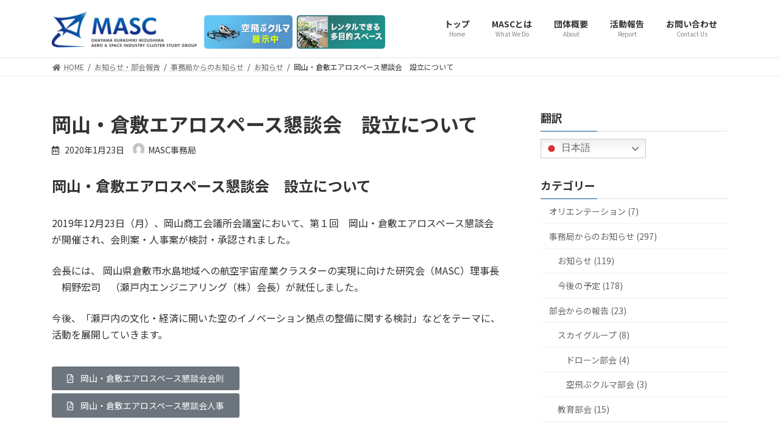

--- FILE ---
content_type: text/html; charset=UTF-8
request_url: https://masc-jp.com/secretariat/news/1966/
body_size: 65901
content:

<!DOCTYPE html>
<html dir="ltr" lang="ja" prefix="og: https://ogp.me/ns#">
<head>
<meta charset="utf-8">
<meta http-equiv="X-UA-Compatible" content="IE=edge">
<meta name="viewport" content="width=device-width, initial-scale=1">

<title>岡山・倉敷エアロスペース懇談会 設立について - 一般社団法人MASC</title>

		<!-- All in One SEO 4.5.2.1 - aioseo.com -->
		<meta name="description" content="岡山・倉敷エアロスペース懇談会 設立について 2019年12月23日（月）、岡山商工会議所会議室において、第１" />
		<meta name="robots" content="max-image-preview:large" />
		<link rel="canonical" href="https://masc-jp.com/secretariat/news/1966/" />
		<meta name="generator" content="All in One SEO (AIOSEO) 4.5.2.1" />

		<!-- Google tag (gtag.js) -->
<script async src="https://www.googletagmanager.com/gtag/js?id=G-C27P4X812S"></script>
<script>
  window.dataLayer = window.dataLayer || [];
  function gtag(){dataLayer.push(arguments);}
  gtag('js', new Date());

  gtag('config', 'G-C27P4X812S');
</script>
		<meta property="og:locale" content="ja_JP" />
		<meta property="og:site_name" content="一般社団法人MASC - 岡山県倉敷市水島地域への航空宇宙産業クラスターの実現に向けた研究会" />
		<meta property="og:type" content="article" />
		<meta property="og:title" content="岡山・倉敷エアロスペース懇談会 設立について - 一般社団法人MASC" />
		<meta property="og:description" content="岡山・倉敷エアロスペース懇談会 設立について 2019年12月23日（月）、岡山商工会議所会議室において、第１" />
		<meta property="og:url" content="https://masc-jp.com/secretariat/news/1966/" />
		<meta property="article:published_time" content="2020-01-23T07:33:00+00:00" />
		<meta property="article:modified_time" content="2021-08-23T02:33:18+00:00" />
		<meta property="article:publisher" content="https://www.facebook.com/MASCinKURASHIKI/" />
		<meta name="twitter:card" content="summary" />
		<meta name="twitter:site" content="@MASCinKURASHIKI" />
		<meta name="twitter:title" content="岡山・倉敷エアロスペース懇談会 設立について - 一般社団法人MASC" />
		<meta name="twitter:description" content="岡山・倉敷エアロスペース懇談会 設立について 2019年12月23日（月）、岡山商工会議所会議室において、第１" />
		<meta name="twitter:creator" content="@MASCinKURASHIKI" />
		<meta name="google" content="nositelinkssearchbox" />
		<script type="application/ld+json" class="aioseo-schema">
			{"@context":"https:\/\/schema.org","@graph":[{"@type":"BlogPosting","@id":"https:\/\/masc-jp.com\/secretariat\/news\/1966\/#blogposting","name":"\u5ca1\u5c71\u30fb\u5009\u6577\u30a8\u30a2\u30ed\u30b9\u30da\u30fc\u30b9\u61c7\u8ac7\u4f1a \u8a2d\u7acb\u306b\u3064\u3044\u3066 - \u4e00\u822c\u793e\u56e3\u6cd5\u4ebaMASC","headline":"\u5ca1\u5c71\u30fb\u5009\u6577\u30a8\u30a2\u30ed\u30b9\u30da\u30fc\u30b9\u61c7\u8ac7\u4f1a\u3000\u8a2d\u7acb\u306b\u3064\u3044\u3066","author":{"@id":"https:\/\/masc-jp.com\/author\/toyota\/#author"},"publisher":{"@id":"https:\/\/masc-jp.com\/#organization"},"image":{"@type":"ImageObject","url":"https:\/\/masc-jp.com\/wp-content\/uploads\/2021\/07\/info_img.gif","width":352,"height":352,"caption":"information"},"datePublished":"2020-01-23T07:33:00+09:00","dateModified":"2021-08-23T02:33:18+09:00","inLanguage":"ja","mainEntityOfPage":{"@id":"https:\/\/masc-jp.com\/secretariat\/news\/1966\/#webpage"},"isPartOf":{"@id":"https:\/\/masc-jp.com\/secretariat\/news\/1966\/#webpage"},"articleSection":"\u304a\u77e5\u3089\u305b"},{"@type":"BreadcrumbList","@id":"https:\/\/masc-jp.com\/secretariat\/news\/1966\/#breadcrumblist","itemListElement":[{"@type":"ListItem","@id":"https:\/\/masc-jp.com\/#listItem","position":1,"name":"\u5bb6","item":"https:\/\/masc-jp.com\/","nextItem":"https:\/\/masc-jp.com\/secretariat\/news\/1966\/#listItem"},{"@type":"ListItem","@id":"https:\/\/masc-jp.com\/secretariat\/news\/1966\/#listItem","position":2,"name":"\u5ca1\u5c71\u30fb\u5009\u6577\u30a8\u30a2\u30ed\u30b9\u30da\u30fc\u30b9\u61c7\u8ac7\u4f1a\u3000\u8a2d\u7acb\u306b\u3064\u3044\u3066","previousItem":"https:\/\/masc-jp.com\/#listItem"}]},{"@type":"Organization","@id":"https:\/\/masc-jp.com\/#organization","name":"\u4e00\u822c\u793e\u56e3\u6cd5\u4ebaMASC","url":"https:\/\/masc-jp.com\/","logo":{"@type":"ImageObject","url":"https:\/\/masc-jp.com\/wp-content\/uploads\/2021\/07\/MASC_logo.png","@id":"https:\/\/masc-jp.com\/secretariat\/news\/1966\/#organizationLogo","width":500,"height":126,"caption":"MASC\u30ed\u30b4"},"image":{"@id":"https:\/\/masc-jp.com\/#organizationLogo"},"sameAs":["https:\/\/www.facebook.com\/MASCinKURASHIKI\/","https:\/\/twitter.com\/MASCinKURASHIKI","https:\/\/www.instagram.com\/mascinkurashiki\/"]},{"@type":"Person","@id":"https:\/\/masc-jp.com\/author\/toyota\/#author","url":"https:\/\/masc-jp.com\/author\/toyota\/","name":"MASC\u4e8b\u52d9\u5c40","image":{"@type":"ImageObject","@id":"https:\/\/masc-jp.com\/secretariat\/news\/1966\/#authorImage","url":"https:\/\/secure.gravatar.com\/avatar\/b53a691b5f6c4723fc3eba9ac3924a10?s=96&d=mm&r=g","width":96,"height":96,"caption":"MASC\u4e8b\u52d9\u5c40"}},{"@type":"WebPage","@id":"https:\/\/masc-jp.com\/secretariat\/news\/1966\/#webpage","url":"https:\/\/masc-jp.com\/secretariat\/news\/1966\/","name":"\u5ca1\u5c71\u30fb\u5009\u6577\u30a8\u30a2\u30ed\u30b9\u30da\u30fc\u30b9\u61c7\u8ac7\u4f1a \u8a2d\u7acb\u306b\u3064\u3044\u3066 - \u4e00\u822c\u793e\u56e3\u6cd5\u4ebaMASC","description":"\u5ca1\u5c71\u30fb\u5009\u6577\u30a8\u30a2\u30ed\u30b9\u30da\u30fc\u30b9\u61c7\u8ac7\u4f1a \u8a2d\u7acb\u306b\u3064\u3044\u3066 2019\u5e7412\u670823\u65e5\uff08\u6708\uff09\u3001\u5ca1\u5c71\u5546\u5de5\u4f1a\u8b70\u6240\u4f1a\u8b70\u5ba4\u306b\u304a\u3044\u3066\u3001\u7b2c\uff11","inLanguage":"ja","isPartOf":{"@id":"https:\/\/masc-jp.com\/#website"},"breadcrumb":{"@id":"https:\/\/masc-jp.com\/secretariat\/news\/1966\/#breadcrumblist"},"author":{"@id":"https:\/\/masc-jp.com\/author\/toyota\/#author"},"creator":{"@id":"https:\/\/masc-jp.com\/author\/toyota\/#author"},"image":{"@type":"ImageObject","url":"https:\/\/masc-jp.com\/wp-content\/uploads\/2021\/07\/info_img.gif","@id":"https:\/\/masc-jp.com\/secretariat\/news\/1966\/#mainImage","width":352,"height":352,"caption":"information"},"primaryImageOfPage":{"@id":"https:\/\/masc-jp.com\/secretariat\/news\/1966\/#mainImage"},"datePublished":"2020-01-23T07:33:00+09:00","dateModified":"2021-08-23T02:33:18+09:00"},{"@type":"WebSite","@id":"https:\/\/masc-jp.com\/#website","url":"https:\/\/masc-jp.com\/","name":"\u4e00\u822c\u793e\u56e3\u6cd5\u4ebaMASC","description":"\u5ca1\u5c71\u770c\u5009\u6577\u5e02\u6c34\u5cf6\u5730\u57df\u3078\u306e\u822a\u7a7a\u5b87\u5b99\u7523\u696d\u30af\u30e9\u30b9\u30bf\u30fc\u306e\u5b9f\u73fe\u306b\u5411\u3051\u305f\u7814\u7a76\u4f1a","inLanguage":"ja","publisher":{"@id":"https:\/\/masc-jp.com\/#organization"}}]}
		</script>
		<!-- All in One SEO -->

<link rel='dns-prefetch' href='//static.addtoany.com' />
<link rel='dns-prefetch' href='//s.w.org' />
<meta name="description" content="岡山・倉敷エアロスペース懇談会　設立について2019年12月23日（月）、岡山商工会議所会議室において、第１回　岡山・倉敷エアロスペース懇談会が開催され、会則案・人事案が検討・承認されました。会長には、 岡山県倉敷市水島地域への航空宇宙産業クラスターの実現に向けた研究会（MASC）理事長 　桐野宏司　（瀬戸内エンジニアリング（株）会長）が就任しました。今後、「瀬戸内の文化・経済に開いた空のイノベーション拠点の整備に関する検討」などをテーマに、活動を展" />		<!-- This site uses the Google Analytics by MonsterInsights plugin v8.14.0 - Using Analytics tracking - https://www.monsterinsights.com/ -->
		<!-- Note: MonsterInsights is not currently configured on this site. The site owner needs to authenticate with Google Analytics in the MonsterInsights settings panel. -->
					<!-- No UA code set -->
				<!-- / Google Analytics by MonsterInsights -->
		<link rel='stylesheet' id='vkExUnit_common_style-css'  href='https://masc-jp.com/wp-content/plugins/vk-all-in-one-expansion-unit/assets/css/vkExUnit_style.css' type='text/css' media='all' />
<style id='vkExUnit_common_style-inline-css' type='text/css'>
:root {--ver_page_top_button_url:url(https://masc-jp.com/wp-content/plugins/vk-all-in-one-expansion-unit/assets/images/to-top-btn-icon.svg);}@font-face {font-weight: normal;font-style: normal;font-family: "vk_sns";src: url("https://masc-jp.com/wp-content/plugins/vk-all-in-one-expansion-unit/inc/sns/icons/fonts/vk_sns.eot?-bq20cj");src: url("https://masc-jp.com/wp-content/plugins/vk-all-in-one-expansion-unit/inc/sns/icons/fonts/vk_sns.eot?#iefix-bq20cj") format("embedded-opentype"),url("https://masc-jp.com/wp-content/plugins/vk-all-in-one-expansion-unit/inc/sns/icons/fonts/vk_sns.woff?-bq20cj") format("woff"),url("https://masc-jp.com/wp-content/plugins/vk-all-in-one-expansion-unit/inc/sns/icons/fonts/vk_sns.ttf?-bq20cj") format("truetype"),url("https://masc-jp.com/wp-content/plugins/vk-all-in-one-expansion-unit/inc/sns/icons/fonts/vk_sns.svg?-bq20cj#vk_sns") format("svg");}
</style>
<link rel='stylesheet' id='wp-block-library-css'  href='https://masc-jp.com/wp-includes/css/dist/block-library/style.min.css' type='text/css' media='all' />
<style id='wp-block-library-inline-css' type='text/css'>
.vk-cols--reverse{flex-direction:row-reverse}.vk-cols--hasbtn{margin-bottom:0}.vk-cols--hasbtn>.row>.vk_gridColumn_item,.vk-cols--hasbtn>.wp-block-column{position:relative;padding-bottom:3em;margin-bottom:var(--vk-margin-block-bottom)}.vk-cols--hasbtn>.row>.vk_gridColumn_item>.wp-block-buttons,.vk-cols--hasbtn>.row>.vk_gridColumn_item>.vk_button,.vk-cols--hasbtn>.wp-block-column>.wp-block-buttons,.vk-cols--hasbtn>.wp-block-column>.vk_button{position:absolute;bottom:0;width:100%}.vk-cols--fit.wp-block-columns{gap:0}.vk-cols--fit.wp-block-columns,.vk-cols--fit.wp-block-columns:not(.is-not-stacked-on-mobile){margin-top:0;margin-bottom:0;justify-content:space-between}.vk-cols--fit.wp-block-columns>.wp-block-column *:last-child,.vk-cols--fit.wp-block-columns:not(.is-not-stacked-on-mobile)>.wp-block-column *:last-child{margin-bottom:0}.vk-cols--fit.wp-block-columns>.wp-block-column>.wp-block-cover,.vk-cols--fit.wp-block-columns:not(.is-not-stacked-on-mobile)>.wp-block-column>.wp-block-cover{margin-top:0}.vk-cols--fit.wp-block-columns.has-background,.vk-cols--fit.wp-block-columns:not(.is-not-stacked-on-mobile).has-background{padding:0}@media(max-width: 599px){.vk-cols--fit.wp-block-columns:not(.has-background)>.wp-block-column:not(.has-background),.vk-cols--fit.wp-block-columns:not(.is-not-stacked-on-mobile):not(.has-background)>.wp-block-column:not(.has-background){padding-left:0 !important;padding-right:0 !important}}@media(min-width: 782px){.vk-cols--fit.wp-block-columns .block-editor-block-list__block.wp-block-column:not(:first-child),.vk-cols--fit.wp-block-columns>.wp-block-column:not(:first-child),.vk-cols--fit.wp-block-columns:not(.is-not-stacked-on-mobile) .block-editor-block-list__block.wp-block-column:not(:first-child),.vk-cols--fit.wp-block-columns:not(.is-not-stacked-on-mobile)>.wp-block-column:not(:first-child){margin-left:0}}@media(min-width: 600px)and (max-width: 781px){.vk-cols--fit.wp-block-columns .wp-block-column:nth-child(2n),.vk-cols--fit.wp-block-columns:not(.is-not-stacked-on-mobile) .wp-block-column:nth-child(2n){margin-left:0}.vk-cols--fit.wp-block-columns .wp-block-column:not(:only-child),.vk-cols--fit.wp-block-columns:not(.is-not-stacked-on-mobile) .wp-block-column:not(:only-child){flex-basis:50% !important}}.vk-cols--fit--gap1.wp-block-columns{gap:1px}@media(min-width: 600px)and (max-width: 781px){.vk-cols--fit--gap1.wp-block-columns .wp-block-column:not(:only-child){flex-basis:calc(50% - 1px) !important}}.vk-cols--fit.vk-cols--grid>.block-editor-block-list__block,.vk-cols--fit.vk-cols--grid>.wp-block-column,.vk-cols--fit.vk-cols--grid:not(.is-not-stacked-on-mobile)>.block-editor-block-list__block,.vk-cols--fit.vk-cols--grid:not(.is-not-stacked-on-mobile)>.wp-block-column{flex-basis:50%;box-sizing:border-box}@media(max-width: 599px){.vk-cols--fit.vk-cols--grid.vk-cols--grid--alignfull>.wp-block-column:nth-child(2)>.wp-block-cover,.vk-cols--fit.vk-cols--grid:not(.is-not-stacked-on-mobile).vk-cols--grid--alignfull>.wp-block-column:nth-child(2)>.wp-block-cover{width:100vw;margin-right:calc((100% - 100vw)/2);margin-left:calc((100% - 100vw)/2)}}@media(min-width: 600px){.vk-cols--fit.vk-cols--grid.vk-cols--grid--alignfull>.wp-block-column:nth-child(2)>.wp-block-cover,.vk-cols--fit.vk-cols--grid:not(.is-not-stacked-on-mobile).vk-cols--grid--alignfull>.wp-block-column:nth-child(2)>.wp-block-cover{margin-right:calc(100% - 50vw);width:50vw}}@media(min-width: 600px){.vk-cols--fit.vk-cols--grid.vk-cols--grid--alignfull.vk-cols--reverse>.wp-block-column,.vk-cols--fit.vk-cols--grid:not(.is-not-stacked-on-mobile).vk-cols--grid--alignfull.vk-cols--reverse>.wp-block-column{margin-left:0;margin-right:0}.vk-cols--fit.vk-cols--grid.vk-cols--grid--alignfull.vk-cols--reverse>.wp-block-column:nth-child(2)>.wp-block-cover,.vk-cols--fit.vk-cols--grid:not(.is-not-stacked-on-mobile).vk-cols--grid--alignfull.vk-cols--reverse>.wp-block-column:nth-child(2)>.wp-block-cover{margin-left:calc(100% - 50vw)}}.vk-cols--menu h2,.vk-cols--menu h3,.vk-cols--menu h4,.vk-cols--menu h5{margin-bottom:.2em;text-shadow:#000 0 0 10px}.vk-cols--menu h2:first-child,.vk-cols--menu h3:first-child,.vk-cols--menu h4:first-child,.vk-cols--menu h5:first-child{margin-top:0}.vk-cols--menu p{margin-bottom:1rem;text-shadow:#000 0 0 10px}.vk-cols--menu .wp-block-cover__inner-container:last-child{margin-bottom:0}.vk-cols--fitbnrs .wp-block-column .wp-block-cover:hover img{filter:unset}.vk-cols--fitbnrs .wp-block-column .wp-block-cover:hover{background-color:unset}.vk-cols--fitbnrs .wp-block-column .wp-block-cover:hover .wp-block-cover__image-background{filter:unset !important}.vk-cols--fitbnrs .wp-block-cover__inner-container{position:absolute;height:100%;width:100%}.vk-cols--fitbnrs .vk_button{height:100%;margin:0}.vk-cols--fitbnrs .vk_button .vk_button_btn,.vk-cols--fitbnrs .vk_button .btn{height:100%;width:100%;border:none;box-shadow:none;background-color:unset !important;transition:unset}.vk-cols--fitbnrs .vk_button .vk_button_btn:hover,.vk-cols--fitbnrs .vk_button .btn:hover{transition:unset}.vk-cols--fitbnrs .vk_button .vk_button_btn:after,.vk-cols--fitbnrs .vk_button .btn:after{border:none}.vk-cols--fitbnrs .vk_button .vk_button_link_txt{width:100%;position:absolute;top:50%;left:50%;transform:translateY(-50%) translateX(-50%);font-size:2rem;text-shadow:#000 0 0 10px}.vk-cols--fitbnrs .vk_button .vk_button_link_subCaption{width:100%;position:absolute;top:calc(50% + 2.2em);left:50%;transform:translateY(-50%) translateX(-50%);text-shadow:#000 0 0 10px}@media(min-width: 992px){.vk-cols--media.wp-block-columns{gap:3rem}}.vk-fit-map iframe{position:relative;margin-bottom:0;display:block;max-height:400px;width:100vw}.vk-fit-map.alignfull div[class*=__inner-container],.vk-fit-map.alignwide div[class*=__inner-container]{max-width:100%}:root{--vk-color-th-bg-bright: rgba( 0, 0, 0, 0.05 )}.vk-table--th--width25 :where(tr>*:first-child){width:25%}.vk-table--th--width30 :where(tr>*:first-child){width:30%}.vk-table--th--width35 :where(tr>*:first-child){width:35%}.vk-table--th--width40 :where(tr>*:first-child){width:40%}.vk-table--th--bg-bright :where(tr>*:first-child){background-color:var(--vk-color-th-bg-bright)}@media(max-width: 599px){.vk-table--mobile-block :is(th,td){width:100%;display:block;border-top:none}}.vk-table--width--th25 :where(tr>*:first-child){width:25%}.vk-table--width--th30 :where(tr>*:first-child){width:30%}.vk-table--width--th35 :where(tr>*:first-child){width:35%}.vk-table--width--th40 :where(tr>*:first-child){width:40%}.no-margin{margin:0}@media(max-width: 599px){.wp-block-image.vk-aligncenter--mobile>.alignright{float:none;margin-left:auto;margin-right:auto}.vk-no-padding-horizontal--mobile{padding-left:0 !important;padding-right:0 !important}}
/* VK Color Palettes */:root{ --wp--preset--color--vk-color-primary:#115588}/* --vk-color-primary is deprecated. */:root{ --vk-color-primary: var(--wp--preset--color--vk-color-primary);}.has-vk-color-primary-color { color:var(--wp--preset--color--vk-color-primary) !important; }.has-vk-color-primary-background-color { background-color:var(--wp--preset--color--vk-color-primary) !important; }.has-vk-color-primary-border-color { border-color:var(--wp--preset--color--vk-color-primary) !important; }:root{ --wp--preset--color--vk-color-primary-dark:#0d446c}/* --vk-color-primary-dark is deprecated. */:root{ --vk-color-primary-dark: var(--wp--preset--color--vk-color-primary-dark);}.has-vk-color-primary-dark-color { color:var(--wp--preset--color--vk-color-primary-dark) !important; }.has-vk-color-primary-dark-background-color { background-color:var(--wp--preset--color--vk-color-primary-dark) !important; }.has-vk-color-primary-dark-border-color { border-color:var(--wp--preset--color--vk-color-primary-dark) !important; }:root{ --wp--preset--color--vk-color-primary-vivid:#125d95}/* --vk-color-primary-vivid is deprecated. */:root{ --vk-color-primary-vivid: var(--wp--preset--color--vk-color-primary-vivid);}.has-vk-color-primary-vivid-color { color:var(--wp--preset--color--vk-color-primary-vivid) !important; }.has-vk-color-primary-vivid-background-color { background-color:var(--wp--preset--color--vk-color-primary-vivid) !important; }.has-vk-color-primary-vivid-border-color { border-color:var(--wp--preset--color--vk-color-primary-vivid) !important; }
</style>
<style id='safe-svg-svg-icon-style-inline-css' type='text/css'>
.safe-svg-cover{text-align:center}.safe-svg-cover .safe-svg-inside{display:inline-block;max-width:100%}.safe-svg-cover svg{height:100%;max-height:100%;max-width:100%;width:100%}

</style>
<link rel='stylesheet' id='wpa-css-css'  href='https://masc-jp.com/wp-content/plugins/honeypot/includes/css/wpa.css' type='text/css' media='all' />
<link rel='stylesheet' id='veu-cta-css'  href='https://masc-jp.com/wp-content/plugins/vk-all-in-one-expansion-unit/inc/call-to-action/package/css/style.css' type='text/css' media='all' />
<link rel='stylesheet' id='lightning-common-style-css'  href='https://masc-jp.com/wp-content/themes/lightning/_g3/assets/css/style.css' type='text/css' media='all' />
<style id='lightning-common-style-inline-css' type='text/css'>
/* Lightning */:root {--vk-color-primary:#115588;--vk-color-primary-dark:#0d446c;--vk-color-primary-vivid:#125d95;--g_nav_main_acc_icon_open_url:url(https://masc-jp.com/wp-content/themes/lightning/_g3/inc/vk-mobile-nav/package/images/vk-menu-acc-icon-open-black.svg);--g_nav_main_acc_icon_close_url: url(https://masc-jp.com/wp-content/themes/lightning/_g3/inc/vk-mobile-nav/package/images/vk-menu-close-black.svg);--g_nav_sub_acc_icon_open_url: url(https://masc-jp.com/wp-content/themes/lightning/_g3/inc/vk-mobile-nav/package/images/vk-menu-acc-icon-open-white.svg);--g_nav_sub_acc_icon_close_url: url(https://masc-jp.com/wp-content/themes/lightning/_g3/inc/vk-mobile-nav/package/images/vk-menu-close-white.svg);}
html{scroll-padding-top:var(--vk-size-admin-bar);}
/* vk-mobile-nav */:root {--vk-mobile-nav-menu-btn-bg-src: url("https://masc-jp.com/wp-content/themes/lightning/_g3/inc/vk-mobile-nav/package/images/vk-menu-btn-black.svg");--vk-mobile-nav-menu-btn-close-bg-src: url("https://masc-jp.com/wp-content/themes/lightning/_g3/inc/vk-mobile-nav/package/images/vk-menu-close-black.svg");--vk-menu-acc-icon-open-black-bg-src: url("https://masc-jp.com/wp-content/themes/lightning/_g3/inc/vk-mobile-nav/package/images/vk-menu-acc-icon-open-black.svg");--vk-menu-acc-icon-open-white-bg-src: url("https://masc-jp.com/wp-content/themes/lightning/_g3/inc/vk-mobile-nav/package/images/vk-menu-acc-icon-open-white.svg");--vk-menu-acc-icon-close-black-bg-src: url("https://masc-jp.com/wp-content/themes/lightning/_g3/inc/vk-mobile-nav/package/images/vk-menu-close-black.svg");--vk-menu-acc-icon-close-white-bg-src: url("https://masc-jp.com/wp-content/themes/lightning/_g3/inc/vk-mobile-nav/package/images/vk-menu-close-white.svg");}
</style>
<link rel='stylesheet' id='lightning-design-style-css'  href='https://masc-jp.com/wp-content/themes/lightning/_g3/design-skin/origin3/css/style.css' type='text/css' media='all' />
<style id='lightning-design-style-inline-css' type='text/css'>
.tagcloud a:before { font-family: "Font Awesome 5 Free";content: "\f02b";font-weight: bold; }
</style>
<link rel='stylesheet' id='vk-blog-card-css'  href='https://masc-jp.com/wp-content/themes/lightning/_g3/inc/vk-wp-oembed-blog-card/package/css/blog-card.css' type='text/css' media='all' />
<link rel='stylesheet' id='vk-blocks-build-css-css'  href='https://masc-jp.com/wp-content/plugins/vk-blocks/build/block-build.css' type='text/css' media='all' />
<style id='vk-blocks-build-css-inline-css' type='text/css'>
:root {--vk_flow-arrow: url(https://masc-jp.com/wp-content/plugins/vk-blocks/inc/vk-blocks/images/arrow_bottom.svg);--vk_image-mask-wave01: url(https://masc-jp.com/wp-content/plugins/vk-blocks/inc/vk-blocks/images/wave01.svg);--vk_image-mask-wave02: url(https://masc-jp.com/wp-content/plugins/vk-blocks/inc/vk-blocks/images/wave02.svg);--vk_image-mask-wave03: url(https://masc-jp.com/wp-content/plugins/vk-blocks/inc/vk-blocks/images/wave03.svg);--vk_image-mask-wave04: url(https://masc-jp.com/wp-content/plugins/vk-blocks/inc/vk-blocks/images/wave04.svg);}

	:root {

		--vk-balloon-border-width:1px;

		--vk-balloon-speech-offset:-12px;
	}
	
</style>
<link rel='stylesheet' id='lightning-theme-style-css'  href='https://masc-jp.com/wp-content/themes/lightning_child/style.css' type='text/css' media='all' />
<link rel='stylesheet' id='vk-font-awesome-css'  href='https://masc-jp.com/wp-content/themes/lightning/inc/font-awesome/package/versions/5/css/all.min.css' type='text/css' media='all' />
<link rel='stylesheet' id='fancybox-css'  href='https://masc-jp.com/wp-content/plugins/easy-fancybox/fancybox/1.5.4/jquery.fancybox.min.css' type='text/css' media='screen' />
<link rel='stylesheet' id='addtoany-css'  href='https://masc-jp.com/wp-content/plugins/add-to-any/addtoany.min.css' type='text/css' media='all' />
<script type='text/javascript' id='addtoany-core-js-before'>
window.a2a_config=window.a2a_config||{};a2a_config.callbacks=[];a2a_config.overlays=[];a2a_config.templates={};a2a_localize = {
	Share: "共有",
	Save: "ブックマーク",
	Subscribe: "購読",
	Email: "メール",
	Bookmark: "ブックマーク",
	ShowAll: "すべて表示する",
	ShowLess: "小さく表示する",
	FindServices: "サービスを探す",
	FindAnyServiceToAddTo: "追加するサービスを今すぐ探す",
	PoweredBy: "Powered by",
	ShareViaEmail: "メールでシェアする",
	SubscribeViaEmail: "メールで購読する",
	BookmarkInYourBrowser: "ブラウザにブックマーク",
	BookmarkInstructions: "このページをブックマークするには、 Ctrl+D または \u2318+D を押下。",
	AddToYourFavorites: "お気に入りに追加",
	SendFromWebOrProgram: "任意のメールアドレスまたはメールプログラムから送信",
	EmailProgram: "メールプログラム",
	More: "詳細&#8230;",
	ThanksForSharing: "共有ありがとうございます !",
	ThanksForFollowing: "フォローありがとうございます !"
};
</script>
<script type='text/javascript' defer src='https://static.addtoany.com/menu/page.js' id='addtoany-core-js'></script>
<script type='text/javascript' src='https://masc-jp.com/wp-includes/js/jquery/jquery.min.js' id='jquery-core-js'></script>
<script type='text/javascript' src='https://masc-jp.com/wp-includes/js/jquery/jquery-migrate.min.js' id='jquery-migrate-js'></script>
<script type='text/javascript' defer src='https://masc-jp.com/wp-content/plugins/add-to-any/addtoany.min.js' id='addtoany-jquery-js'></script>
<link rel="https://api.w.org/" href="https://masc-jp.com/wp-json/" /><link rel="alternate" type="application/json" href="https://masc-jp.com/wp-json/wp/v2/posts/1966" /><link rel='shortlink' href='https://masc-jp.com/?p=1966' />
<link rel="alternate" type="application/json+oembed" href="https://masc-jp.com/wp-json/oembed/1.0/embed?url=https%3A%2F%2Fmasc-jp.com%2Fsecretariat%2Fnews%2F1966%2F" />
<link rel="alternate" type="text/xml+oembed" href="https://masc-jp.com/wp-json/oembed/1.0/embed?url=https%3A%2F%2Fmasc-jp.com%2Fsecretariat%2Fnews%2F1966%2F&#038;format=xml" />
<!-- [ VK All in One Expansion Unit OGP ] -->
<meta property="og:site_name" content="一般社団法人MASC" />
<meta property="og:url" content="https://masc-jp.com/secretariat/news/1966/" />
<meta property="og:title" content="岡山・倉敷エアロスペース懇談会　設立について | 一般社団法人MASC" />
<meta property="og:description" content="岡山・倉敷エアロスペース懇談会　設立について2019年12月23日（月）、岡山商工会議所会議室において、第１回　岡山・倉敷エアロスペース懇談会が開催され、会則案・人事案が検討・承認されました。会長には、 岡山県倉敷市水島地域への航空宇宙産業クラスターの実現に向けた研究会（MASC）理事長 　桐野宏司　（瀬戸内エンジニアリング（株）会長）が就任しました。今後、「瀬戸内の文化・経済に開いた空のイノベーション拠点の整備に関する検討」などをテーマに、活動を展" />
<meta property="og:type" content="article" />
<meta property="og:image" content="https://masc-jp.com/wp-content/uploads/2021/07/info_img.gif" />
<meta property="og:image:width" content="352" />
<meta property="og:image:height" content="352" />
<!-- [ / VK All in One Expansion Unit OGP ] -->
<!-- [ VK All in One Expansion Unit twitter card ] -->
<meta name="twitter:card" content="summary_large_image">
<meta name="twitter:description" content="岡山・倉敷エアロスペース懇談会　設立について2019年12月23日（月）、岡山商工会議所会議室において、第１回　岡山・倉敷エアロスペース懇談会が開催され、会則案・人事案が検討・承認されました。会長には、 岡山県倉敷市水島地域への航空宇宙産業クラスターの実現に向けた研究会（MASC）理事長 　桐野宏司　（瀬戸内エンジニアリング（株）会長）が就任しました。今後、「瀬戸内の文化・経済に開いた空のイノベーション拠点の整備に関する検討」などをテーマに、活動を展">
<meta name="twitter:title" content="岡山・倉敷エアロスペース懇談会　設立について | 一般社団法人MASC">
<meta name="twitter:url" content="https://masc-jp.com/secretariat/news/1966/">
	<meta name="twitter:image" content="https://masc-jp.com/wp-content/uploads/2021/07/info_img.gif">
	<meta name="twitter:domain" content="masc-jp.com">
	<meta name="twitter:site" content="@‎MASCinKURASHIKI">
	<!-- [ / VK All in One Expansion Unit twitter card ] -->
	<link rel="icon" href="https://masc-jp.com/wp-content/uploads/2021/05/rogo-2-150x150.png" sizes="32x32" />
<link rel="icon" href="https://masc-jp.com/wp-content/uploads/2021/05/rogo-2-300x300.png" sizes="192x192" />
<link rel="apple-touch-icon" href="https://masc-jp.com/wp-content/uploads/2021/05/rogo-2-300x300.png" />
<meta name="msapplication-TileImage" content="https://masc-jp.com/wp-content/uploads/2021/05/rogo-2-300x300.png" />
<style type="text/css">/* VK CSS Customize */div.page-header {display: none;}a:hover img{opacity:0.8;filter:alpha(opacity=80);-ms-filter: “alpha( opacity=80 )”;}.site-footer-copyright p:nth-child(2) { display:none;}.entry-meta-item-updated {display: none; }/* End VK CSS Customize */</style>
			<!-- [ VK All in One Expansion Unit Article Structure Data ] --><script type="application/ld+json">{"@context":"https://schema.org/","@type":"Article","headline":"岡山・倉敷エアロスペース懇談会　設立について","image":"https://masc-jp.com/wp-content/uploads/2021/07/info_img-320x180.gif","datePublished":"2020-01-23T16:33:00+09:00","dateModified":"2021-08-23T11:33:18+09:00","author":{"@type":"","name":"MASC事務局","url":"https://masc-jp.com/","sameAs":""}}</script><!-- [ / VK All in One Expansion Unit Article Structure Data ] --></head>
<body data-rsssl=1 class="post-template-default single single-post postid-1966 single-format-standard wp-embed-responsive post-name-%e5%b2%a1%e5%b1%b1%e3%83%bb%e5%80%89%e6%95%b7%e3%82%a8%e3%82%a2%e3%83%ad%e3%82%b9%e3%83%9a%e3%83%bc%e3%82%b9%e6%87%87%e8%ab%87%e4%bc%9a%e3%80%80%e8%a8%ad%e7%ab%8b%e3%81%ab%e3%81%a4%e3%81%84%e3%81%a6 post-type-post vk-blocks sidebar-fix sidebar-fix-priority-top device-pc fa_v5_css">
<a class="skip-link screen-reader-text" href="#main">コンテンツへスキップ</a>
<a class="skip-link screen-reader-text" href="#vk-mobile-nav">ナビゲーションに移動</a>

<style>
.site-header-bnr {
	display: flex;
	align-items: center;
	padding: 1em 0 0;
	margin-right: 0.6em;
	width: 100%;
}
.site-header-bnr a {
	display: block;
	max-width: 145px;
	margin-right: 2%;
}
.site-header-bnr a:last-child {
	margin-right: 0;
}
.header_scrolled .site-header-bnr {
	display: none;
}
@media (max-width: 991.98px) {
	.site-header-container {
		display: flex;
		justify-content: center;
		overflow: hidden;
	}
	.site-header-logo {
		margin-left: 1.5em;
	}
	.site-header-bnr {
		display: flex;
		align-items: center;
		height: auto;
		margin-right: 0;
		width: auto;
		max-width: 50%;
		padding-top: .5rem;
		padding-left: .75rem;
		box-sizing: border-box;
	}
}
@media (min-width: 768px) and (max-width:991.98px) {
	.site-header-bnr a {
		width: 42%;
	}
}
@media (min-width: 992px) {
	.site-header--layout--nav-float .site-header-logo {
		margin-right: 0.5em;
		width: 100%;
		max-width: 238px;
	}
	.site-header-bnr a {
		width: 90%;
	}
}
</style>
<header id="site-header" class="site-header site-header--layout--nav-float">
		<div id="site-header-container" class="site-header-container container">

				<div class="site-header-logo">
		<a href="https://masc-jp.com/">
			<span><img src="https://masc-jp.com/wp-content/uploads/2021/07/MASC_logo.png" alt="一般社団法人MASC" /></span>
		</a>
		</div>

		<div class="site-header-bnr">
			<a href="/tenjijou/"><img src="/wp-content/uploads/2025/10/banner_exhibition_170.png" alt="空飛ぶクルマ、倉敷で展示中"></a>
			<a href="/kaigishitsu/"><img src="/wp-content/uploads/2025/10/banner_meeting-space_170.png" alt="レンタルできる、多目的スペース"></a>
		</div>

		
		<nav id="global-nav" class="global-nav global-nav--layout--float-right"><ul id="menu-%e3%83%98%e3%83%83%e3%83%80%e3%83%bc%e3%83%8a%e3%83%93" class="menu vk-menu-acc global-nav-list nav"><li id="menu-item-2002" class="menu-item menu-item-type-post_type menu-item-object-page menu-item-home"><a href="https://masc-jp.com/"><strong class="global-nav-name">トップ</strong><span class="global-nav-description">Home</span></a></li>
<li id="menu-item-1381" class="menu-item menu-item-type-post_type menu-item-object-page menu-item-has-children"><a href="https://masc-jp.com/what_we_do/"><strong class="global-nav-name">MASCとは</strong><span class="global-nav-description">What We Do</span></a>
<ul class="sub-menu">
	<li id="menu-item-3315" class="menu-item menu-item-type-post_type menu-item-object-page"><a href="https://masc-jp.com/business-opportunity/">これからのビジネスチャンス</a></li>
</ul>
</li>
<li id="menu-item-527" class="menu-item menu-item-type-post_type menu-item-object-page menu-item-has-children"><a href="https://masc-jp.com/about/"><strong class="global-nav-name">団体概要</strong><span class="global-nav-description">About</span></a>
<ul class="sub-menu">
	<li id="menu-item-623" class="menu-item menu-item-type-post_type menu-item-object-page"><a href="https://masc-jp.com/about/philosophy/">理念 / Philosophy</a></li>
	<li id="menu-item-2609" class="menu-item menu-item-type-post_type menu-item-object-page"><a href="https://masc-jp.com/about/join_us/">入会について / Join Us</a></li>
	<li id="menu-item-1549" class="menu-item menu-item-type-post_type menu-item-object-page"><a href="https://masc-jp.com/about/locations/">アクセス / Locations</a></li>
</ul>
</li>
<li id="menu-item-1392" class="menu-item menu-item-type-post_type menu-item-object-page"><a href="https://masc-jp.com/activities/"><strong class="global-nav-name">活動報告</strong><span class="global-nav-description">Report</span></a></li>
<li id="menu-item-1388" class="menu-item menu-item-type-post_type menu-item-object-page"><a href="https://masc-jp.com/contact_us/"><strong class="global-nav-name">お問い合わせ</strong><span class="global-nav-description">Contact Us</span></a></li>
</ul></nav>	</div>
	</header>



	<div class="page-header"><div class="page-header-inner container">
<div class="page-header-title">お知らせ・部会報告</div></div></div><!-- [ /.page-header ] -->

	<!-- [ #breadcrumb ] --><div id="breadcrumb" class="breadcrumb"><div class="container"><ol class="breadcrumb-list" itemscope itemtype="https://schema.org/BreadcrumbList"><li class="breadcrumb-list__item breadcrumb-list__item--home" itemprop="itemListElement" itemscope itemtype="http://schema.org/ListItem"><a href="https://masc-jp.com" itemprop="item"><i class="fas fa-fw fa-home"></i><span itemprop="name">HOME</span></a><meta itemprop="position" content="1" /></li><li class="breadcrumb-list__item" itemprop="itemListElement" itemscope itemtype="http://schema.org/ListItem"><a href="https://masc-jp.com/post/" itemprop="item"><span itemprop="name">お知らせ・部会報告</span></a><meta itemprop="position" content="2" /></li><li class="breadcrumb-list__item" itemprop="itemListElement" itemscope itemtype="http://schema.org/ListItem"><a href="https://masc-jp.com/category/secretariat/" itemprop="item"><span itemprop="name">事務局からのお知らせ</span></a><meta itemprop="position" content="3" /></li><li class="breadcrumb-list__item" itemprop="itemListElement" itemscope itemtype="http://schema.org/ListItem"><a href="https://masc-jp.com/category/secretariat/news/" itemprop="item"><span itemprop="name">お知らせ</span></a><meta itemprop="position" content="4" /></li><li class="breadcrumb-list__item" itemprop="itemListElement" itemscope itemtype="http://schema.org/ListItem"><span itemprop="name">岡山・倉敷エアロスペース懇談会　設立について</span><meta itemprop="position" content="5" /></li></ol></div>
                </div>
                <!-- [ /#breadcrumb ] -->
                

<div class="site-body">
		<div class="site-body-container container">

		<div class="main-section main-section--col--two" id="main" role="main">
			
			<article id="post-1966" class="entry entry-full post-1966 post type-post status-publish format-standard has-post-thumbnail hentry category-news">

	
	
		<header class="entry-header">
			<h1 class="entry-title">
									岡山・倉敷エアロスペース懇談会　設立について							</h1>
			<div class="entry-meta"><span class="entry-meta-item entry-meta-item-date">
			<i class="far fa-calendar-alt"></i>
			<span class="published">2020年1月23日</span>
			</span><span class="entry-meta-item entry-meta-item-updated">
			<i class="fas fa-history"></i>
			<span class="screen-reader-text">最終更新日時 : </span>
			<span class="updated">2021年8月23日</span>
			</span><span class="entry-meta-item entry-meta-item-author">
				<span class="vcard author"><span class="entry-meta-item-author-image"><img alt='' src='https://secure.gravatar.com/avatar/b53a691b5f6c4723fc3eba9ac3924a10?s=30&#038;d=mm&#038;r=g' class='avatar avatar-30 photo' height='30' width='30' loading='lazy' /></span><span class="fn">MASC事務局</span></span></span></div>		</header>

	
	
	<div class="entry-body">
				
<div class="wp-block-vk-blocks-heading"><div class="vk_heading vk_heading-style-plain" style="margin-bottom:2rem"><h2 style="font-size:1.5rem;margin-bottom:1rem" class="vk_heading_title vk_heading_title-style-plain"><span>岡山・倉敷エアロスペース懇談会　設立について</span></h2></div></div>



<p>2019年12月23日（月）、岡山商工会議所会議室において、第１回　岡山・倉敷エアロスペース懇談会が開催され、会則案・人事案が検討・承認されました。</p>



<p>会長には、 岡山県倉敷市水島地域への航空宇宙産業クラスターの実現に向けた研究会（MASC）理事長 　桐野宏司　（瀬戸内エンジニアリング（株）会長）が就任しました。</p>



<p>今後、「瀬戸内の文化・経済に開いた空のイノベーション拠点の整備に関する検討」などをテーマに、活動を展開していきます。</p>



<div class="wp-block-vk-blocks-spacer vk_spacer"><div class="vk_block-margin-md"></div></div>



<div class="wp-block-vk-blocks-button vk_button vk_button-align-left"><a href="https://masc-jp.com/wp-content/uploads/2021/07/岡山・倉敷エアロスペース懇談会会則.pdf" class="vk_button_link btn btn-secondary btn-sm" role="button" aria-pressed="true" target="_blank" rel="noopener"><i class="far vk_button_link_before fa-file-pdf"></i><span class="vk_button_link_txt">岡山・倉敷エアロスペース懇談会会則</span></a></div>



<div class="wp-block-vk-blocks-button vk_button vk_button-align-left"><a href="" class="vk_button_link btn btn-secondary btn-sm" role="button" aria-pressed="true" rel="noopener"><i class="far vk_button_link_before fa-file-pdf"></i><span class="vk_button_link_txt">岡山・倉敷エアロスペース懇談会人事</span></a></div>



<div class="wp-block-vk-blocks-spacer vk_spacer"><div class="vk_block-margin-md"></div></div>
<div class="addtoany_share_save_container addtoany_content addtoany_content_bottom"><div class="a2a_kit a2a_kit_size_32 addtoany_list" data-a2a-url="https://masc-jp.com/secretariat/news/1966/" data-a2a-title="岡山・倉敷エアロスペース懇談会　設立について"><a class="a2a_button_facebook" href="https://www.addtoany.com/add_to/facebook?linkurl=https%3A%2F%2Fmasc-jp.com%2Fsecretariat%2Fnews%2F1966%2F&amp;linkname=%E5%B2%A1%E5%B1%B1%E3%83%BB%E5%80%89%E6%95%B7%E3%82%A8%E3%82%A2%E3%83%AD%E3%82%B9%E3%83%9A%E3%83%BC%E3%82%B9%E6%87%87%E8%AB%87%E4%BC%9A%E3%80%80%E8%A8%AD%E7%AB%8B%E3%81%AB%E3%81%A4%E3%81%84%E3%81%A6" title="Facebook" rel="nofollow noopener" target="_blank"></a><a class="a2a_button_x" href="https://www.addtoany.com/add_to/x?linkurl=https%3A%2F%2Fmasc-jp.com%2Fsecretariat%2Fnews%2F1966%2F&amp;linkname=%E5%B2%A1%E5%B1%B1%E3%83%BB%E5%80%89%E6%95%B7%E3%82%A8%E3%82%A2%E3%83%AD%E3%82%B9%E3%83%9A%E3%83%BC%E3%82%B9%E6%87%87%E8%AB%87%E4%BC%9A%E3%80%80%E8%A8%AD%E7%AB%8B%E3%81%AB%E3%81%A4%E3%81%84%E3%81%A6" title="X" rel="nofollow noopener" target="_blank"></a><a class="a2a_dd addtoany_share_save addtoany_share" href="https://www.addtoany.com/share"></a></div></div>			</div>

	
	
	
	
		
				<div class="entry-footer">

					<div class="entry-meta-data-list"><dl><dt>カテゴリー</dt><dd><a href="https://masc-jp.com/category/secretariat/news/">お知らせ</a></dd></dl></div>
				</div><!-- [ /.entry-footer ] -->

		
	
</article><!-- [ /#post-1966 ] -->

	
		
		
		
		
	


<div class="vk_posts next-prev">

	<div id="post-2353" class="vk_post vk_post-postType-post card card-intext vk_post-col-xs-12 vk_post-col-sm-12 vk_post-col-md-6 next-prev-prev post-2353 post type-post status-publish format-standard has-post-thumbnail hentry category-news"><a href="https://masc-jp.com/secretariat/news/2353/" class="card-intext-inner"><div class="vk_post_imgOuter" style="background-image:url(https://masc-jp.com/wp-content/uploads/2021/07/report_img.gif)"><div class="card-img-overlay"><span class="vk_post_imgOuter_singleTermLabel">前の記事</span></div><img src="https://masc-jp.com/wp-content/uploads/2021/07/report_img-300x300.gif" class="vk_post_imgOuter_img card-img-top wp-post-image" sizes="(max-width: 300px) 100vw, 300px" /></div><!-- [ /.vk_post_imgOuter ] --><div class="vk_post_body card-body"><h5 class="vk_post_title card-title">第24回 MASC運営委員会を開催しました</h5><div class="vk_post_date card-date published">2020年1月14日</div></div><!-- [ /.card-body ] --></a></div><!-- [ /.card ] -->
	<div id="post-1798" class="vk_post vk_post-postType-post card card-intext vk_post-col-xs-12 vk_post-col-sm-12 vk_post-col-md-6 next-prev-next post-1798 post type-post status-publish format-standard has-post-thumbnail hentry category-plans"><a href="https://masc-jp.com/secretariat/plans/1798/" class="card-intext-inner"><div class="vk_post_imgOuter" style="background-image:url(https://masc-jp.com/wp-content/uploads/2021/07/info_img.gif)"><div class="card-img-overlay"><span class="vk_post_imgOuter_singleTermLabel">次の記事</span></div><img src="https://masc-jp.com/wp-content/uploads/2021/07/info_img-300x300.gif" class="vk_post_imgOuter_img card-img-top wp-post-image" sizes="(max-width: 300px) 100vw, 300px" /></div><!-- [ /.vk_post_imgOuter ] --><div class="vk_post_body card-body"><h5 class="vk_post_title card-title">岡山県内の工業高校との連携について</h5><div class="vk_post_date card-date published">2020年1月23日</div></div><!-- [ /.card-body ] --></a></div><!-- [ /.card ] -->
	</div>
	
					</div><!-- [ /.main-section ] -->

		<div class="sub-section sub-section--col--two">
<aside class="widget widget_gtranslate" id="gtranslate-2"><h4 class="widget-title sub-section-title">翻訳</h4><div class="gtranslate_wrapper" id="gt-wrapper-26664912"></div></aside><aside class="widget widget_categories" id="categories-3"><h4 class="widget-title sub-section-title">カテゴリー</h4>
			<ul>
					<li class="cat-item cat-item-1"><a href="https://masc-jp.com/category/orientation/">オリエンテーション (7)</a>
</li>
	<li class="cat-item cat-item-5"><a href="https://masc-jp.com/category/secretariat/">事務局からのお知らせ (297)</a>
<ul class='children'>
	<li class="cat-item cat-item-15"><a href="https://masc-jp.com/category/secretariat/news/">お知らせ (119)</a>
</li>
	<li class="cat-item cat-item-6"><a href="https://masc-jp.com/category/secretariat/plans/">今後の予定 (178)</a>
</li>
</ul>
</li>
	<li class="cat-item cat-item-7"><a href="https://masc-jp.com/category/report/">部会からの報告 (23)</a>
<ul class='children'>
	<li class="cat-item cat-item-8"><a href="https://masc-jp.com/category/report/skygroup/">スカイグループ (8)</a>
	<ul class='children'>
	<li class="cat-item cat-item-9"><a href="https://masc-jp.com/category/report/skygroup/drone/">ドローン部会 (4)</a>
</li>
	<li class="cat-item cat-item-10"><a href="https://masc-jp.com/category/report/skygroup/flying-car/">空飛ぶクルマ部会 (3)</a>
</li>
	</ul>
</li>
	<li class="cat-item cat-item-13"><a href="https://masc-jp.com/category/report/education/">教育部会 (15)</a>
</li>
</ul>
</li>
			</ul>

			</aside>			<aside class="widget widget_wp_widget_vk_archive_list" id="wp_widget_vk_archive_list-3">			<div class="sideWidget widget_archive">
				<h4 class="widget-title sub-section-title">月別アーカイブ</h4>									<ul class="localNavi">
							<li><a href='https://masc-jp.com/date/2026/01/'>2026年1月</a></li>
	<li><a href='https://masc-jp.com/date/2025/12/'>2025年12月</a></li>
	<li><a href='https://masc-jp.com/date/2025/11/'>2025年11月</a></li>
	<li><a href='https://masc-jp.com/date/2025/10/'>2025年10月</a></li>
	<li><a href='https://masc-jp.com/date/2025/09/'>2025年9月</a></li>
	<li><a href='https://masc-jp.com/date/2025/08/'>2025年8月</a></li>
	<li><a href='https://masc-jp.com/date/2025/07/'>2025年7月</a></li>
	<li><a href='https://masc-jp.com/date/2025/06/'>2025年6月</a></li>
	<li><a href='https://masc-jp.com/date/2025/05/'>2025年5月</a></li>
	<li><a href='https://masc-jp.com/date/2025/04/'>2025年4月</a></li>
	<li><a href='https://masc-jp.com/date/2025/03/'>2025年3月</a></li>
	<li><a href='https://masc-jp.com/date/2025/02/'>2025年2月</a></li>
	<li><a href='https://masc-jp.com/date/2025/01/'>2025年1月</a></li>
	<li><a href='https://masc-jp.com/date/2024/12/'>2024年12月</a></li>
	<li><a href='https://masc-jp.com/date/2024/11/'>2024年11月</a></li>
	<li><a href='https://masc-jp.com/date/2024/10/'>2024年10月</a></li>
	<li><a href='https://masc-jp.com/date/2024/09/'>2024年9月</a></li>
	<li><a href='https://masc-jp.com/date/2024/08/'>2024年8月</a></li>
	<li><a href='https://masc-jp.com/date/2024/07/'>2024年7月</a></li>
	<li><a href='https://masc-jp.com/date/2024/06/'>2024年6月</a></li>
	<li><a href='https://masc-jp.com/date/2024/05/'>2024年5月</a></li>
	<li><a href='https://masc-jp.com/date/2024/04/'>2024年4月</a></li>
	<li><a href='https://masc-jp.com/date/2024/03/'>2024年3月</a></li>
	<li><a href='https://masc-jp.com/date/2024/02/'>2024年2月</a></li>
	<li><a href='https://masc-jp.com/date/2024/01/'>2024年1月</a></li>
	<li><a href='https://masc-jp.com/date/2023/12/'>2023年12月</a></li>
	<li><a href='https://masc-jp.com/date/2023/11/'>2023年11月</a></li>
	<li><a href='https://masc-jp.com/date/2023/10/'>2023年10月</a></li>
	<li><a href='https://masc-jp.com/date/2023/09/'>2023年9月</a></li>
	<li><a href='https://masc-jp.com/date/2023/08/'>2023年8月</a></li>
	<li><a href='https://masc-jp.com/date/2023/07/'>2023年7月</a></li>
	<li><a href='https://masc-jp.com/date/2023/06/'>2023年6月</a></li>
	<li><a href='https://masc-jp.com/date/2023/05/'>2023年5月</a></li>
	<li><a href='https://masc-jp.com/date/2023/04/'>2023年4月</a></li>
	<li><a href='https://masc-jp.com/date/2023/03/'>2023年3月</a></li>
	<li><a href='https://masc-jp.com/date/2023/02/'>2023年2月</a></li>
	<li><a href='https://masc-jp.com/date/2023/01/'>2023年1月</a></li>
	<li><a href='https://masc-jp.com/date/2022/12/'>2022年12月</a></li>
	<li><a href='https://masc-jp.com/date/2022/11/'>2022年11月</a></li>
	<li><a href='https://masc-jp.com/date/2022/10/'>2022年10月</a></li>
	<li><a href='https://masc-jp.com/date/2022/09/'>2022年9月</a></li>
	<li><a href='https://masc-jp.com/date/2022/08/'>2022年8月</a></li>
	<li><a href='https://masc-jp.com/date/2022/07/'>2022年7月</a></li>
	<li><a href='https://masc-jp.com/date/2022/06/'>2022年6月</a></li>
	<li><a href='https://masc-jp.com/date/2022/05/'>2022年5月</a></li>
	<li><a href='https://masc-jp.com/date/2022/04/'>2022年4月</a></li>
	<li><a href='https://masc-jp.com/date/2022/03/'>2022年3月</a></li>
	<li><a href='https://masc-jp.com/date/2022/02/'>2022年2月</a></li>
	<li><a href='https://masc-jp.com/date/2022/01/'>2022年1月</a></li>
	<li><a href='https://masc-jp.com/date/2021/12/'>2021年12月</a></li>
	<li><a href='https://masc-jp.com/date/2021/11/'>2021年11月</a></li>
	<li><a href='https://masc-jp.com/date/2021/10/'>2021年10月</a></li>
	<li><a href='https://masc-jp.com/date/2021/09/'>2021年9月</a></li>
	<li><a href='https://masc-jp.com/date/2021/08/'>2021年8月</a></li>
	<li><a href='https://masc-jp.com/date/2021/07/'>2021年7月</a></li>
	<li><a href='https://masc-jp.com/date/2021/06/'>2021年6月</a></li>
	<li><a href='https://masc-jp.com/date/2021/05/'>2021年5月</a></li>
	<li><a href='https://masc-jp.com/date/2021/04/'>2021年4月</a></li>
	<li><a href='https://masc-jp.com/date/2021/03/'>2021年3月</a></li>
	<li><a href='https://masc-jp.com/date/2021/02/'>2021年2月</a></li>
	<li><a href='https://masc-jp.com/date/2020/08/'>2020年8月</a></li>
	<li><a href='https://masc-jp.com/date/2020/07/'>2020年7月</a></li>
	<li><a href='https://masc-jp.com/date/2020/06/'>2020年6月</a></li>
	<li><a href='https://masc-jp.com/date/2020/05/'>2020年5月</a></li>
	<li><a href='https://masc-jp.com/date/2020/04/'>2020年4月</a></li>
	<li><a href='https://masc-jp.com/date/2020/03/'>2020年3月</a></li>
	<li><a href='https://masc-jp.com/date/2020/02/'>2020年2月</a></li>
	<li><a href='https://masc-jp.com/date/2020/01/'>2020年1月</a></li>
	<li><a href='https://masc-jp.com/date/2019/12/'>2019年12月</a></li>
	<li><a href='https://masc-jp.com/date/2019/11/'>2019年11月</a></li>
	<li><a href='https://masc-jp.com/date/2019/10/'>2019年10月</a></li>
	<li><a href='https://masc-jp.com/date/2019/09/'>2019年9月</a></li>
	<li><a href='https://masc-jp.com/date/2019/08/'>2019年8月</a></li>
	<li><a href='https://masc-jp.com/date/2019/07/'>2019年7月</a></li>
	<li><a href='https://masc-jp.com/date/2019/06/'>2019年6月</a></li>
	<li><a href='https://masc-jp.com/date/2019/05/'>2019年5月</a></li>
	<li><a href='https://masc-jp.com/date/2019/04/'>2019年4月</a></li>
	<li><a href='https://masc-jp.com/date/2019/03/'>2019年3月</a></li>
	<li><a href='https://masc-jp.com/date/2019/02/'>2019年2月</a></li>
	<li><a href='https://masc-jp.com/date/2019/01/'>2019年1月</a></li>
	<li><a href='https://masc-jp.com/date/2018/12/'>2018年12月</a></li>
	<li><a href='https://masc-jp.com/date/2018/11/'>2018年11月</a></li>
	<li><a href='https://masc-jp.com/date/2018/10/'>2018年10月</a></li>
	<li><a href='https://masc-jp.com/date/2018/09/'>2018年9月</a></li>
	<li><a href='https://masc-jp.com/date/2018/06/'>2018年6月</a></li>
	<li><a href='https://masc-jp.com/date/2018/05/'>2018年5月</a></li>
	<li><a href='https://masc-jp.com/date/2018/04/'>2018年4月</a></li>
	<li><a href='https://masc-jp.com/date/2018/03/'>2018年3月</a></li>
	<li><a href='https://masc-jp.com/date/2018/02/'>2018年2月</a></li>
	<li><a href='https://masc-jp.com/date/2017/12/'>2017年12月</a></li>
	<li><a href='https://masc-jp.com/date/2017/11/'>2017年11月</a></li>
					</ul>
				
			</div>
			</aside>			 </div><!-- [ /.sub-section ] -->

	</div><!-- [ /.site-body-container ] -->

	
</div><!-- [ /.site-body ] -->

<div class="site-body-bottom">
	<div class="container">
		<aside class="widget alg_back_button_wp_widget" id="alg_back_button_wp_widget-2"><a href="javascript:history.back()" class="alg_back_button_simple " style=""><i class="fas fa-chevron-circle-left"></i>前に戻る</a></aside><aside class="widget widget_vkexunit_cta" id="vkexunit_cta-4">
<div class="wp-block-group alignfull"><div class="wp-block-group__inner-container">
<div class="wp-block-columns alignfull">
<div class="wp-block-column">
<div class="wp-block-group alignfull"><div class="wp-block-group__inner-container">
<div class="wp-block-cover alignfull has-background-dim-40 has-background-dim has-parallax" style="background-image:url(https://masc-jp.com/wp-content/uploads/2021/05/star-scaled.jpg);min-height:240px"><div class="wp-block-cover__inner-container">
<div class="wp-block-vk-blocks-heading"><div class="vk_heading vk_heading-style-plain"><h2 style="color:#ffffff;text-align:center" class="vk_heading_title vk_heading_title-style-plain has-text-color"><span><strong>お気軽にお問い合わせください</strong></span></h2></div></div>



<div class="wp-block-columns">
<div class="wp-block-column">
<div class="wp-block-vk-blocks-button vk_button vk_button-color-custom vk_button-align-block"><a href="https://masc-jp.com/about/join_us/" class="vk_button_link btn has-background has-vk-color-secondary-background-color btn-md btn-block" role="button" aria-pressed="true" target="_blank" rel="noopener"><i class="fas fa-file-alt vk_button_link_before"></i><span class="vk_button_link_txt">入会のお申し込み</span></a></div>
</div>



<div class="wp-block-column">
<div class="wp-block-vk-blocks-button vk_button vk_button-color-custom vk_button-align-block"><a href="https://masc-jp.com/contact_us/" class="vk_button_link btn has-background has-vk-color-secondary-background-color btn-md btn-block" role="button" aria-pressed="true" target="_blank" rel="noopener"><i class="far fa-envelope vk_button_link_before"></i><span class="vk_button_link_txt">お問い合わせ</span></a></div>
</div>
</div>
</div></div>
</div></div>
</div>
</div>
</div></div>
</aside>	</div>
</div>

<footer class="site-footer">

					
				<div class="container site-footer-content">
					<div class="row">
				<div class="col-lg-4 col-md-6"><aside class="widget widget_gtranslate" id="gtranslate-3"><h4 class="widget-title site-footer-title">翻訳</h4><div class="gtranslate_wrapper" id="gt-wrapper-27619621"></div></aside><aside class="widget widget_wp_widget_vkexunit_profile" id="wp_widget_vkexunit_profile-3">
<div class="veu_profile">
<h4 class="widget-title site-footer-title">ACCESS</h4><div class="profile" >
<p class="profile_text">〒 710-0046<br />
岡山県倉敷市中央１丁目６ー２３<br />
くらしき空飛ぶクルマ展示場</p>

</div>
<!-- / .site-profile -->
</div>
</aside><aside class="widget widget_a2a_follow_widget" id="a2a_follow_widget-2"><div class="a2a_kit a2a_kit_size_40 a2a_follow addtoany_list"><a class="a2a_button_facebook" href="https://www.facebook.com/MASCinKURASHIKI/" title="Facebook" rel="noopener" target="_blank"></a><a class="a2a_button_x" href="https://x.com/MASCinKURASHIKI" title="X" rel="noopener" target="_blank"></a><a class="a2a_button_youtube_channel" href="https://www.youtube.com/channel/UCkv4zi-V38qvcR08M6KfizA" title="YouTube Channel" rel="noopener" target="_blank"></a></div></aside><aside class="widget widget_text" id="text-3">			<div class="textwidget"><p><iframe src="https://www.google.com/maps/embed?pb=!1m18!1m12!1m3!1d821.0900470982303!2d133.76907141279057!3d34.595052425227024!2m3!1f0!2f0!3f0!3m2!1i1024!2i768!4f13.1!3m3!1m2!1s0x355157a852e523fb%3A0x1d55e151b461b208!2z44GP44KJ44GX44GN56m66aOb44G244Kv44Or44Oe5bGV56S65aC0!5e0!3m2!1sja!2sjp!4v1741754570825!5m2!1sja!2sjp" width="100%" style="border:0;" allowfullscreen="" loading="lazy" referrerpolicy="no-referrer-when-downgrade"></iframe></p>
</div>
		</aside></div><div class="col-lg-4 col-md-6"><aside class="widget widget_vk_twitter_widget" id="vk_twitter_widget-3"><div class="vk-teitter-plugin"><h4 class="widget-title site-footer-title">X (旧Twitter)</h4>	<a class="twitter-timeline" href="https://twitter.com/MASCinKURASHIKI?ref_src=twsrc%5Etfw" data-height="570" data-theme="light" data-link-color="" data-chrome="noheader nofooter">
	</a>
	</div></aside><aside class="widget widget_block" id="block-7"><div style="margin: -12% auto 0 auto;">
<p class="has-text-color has-small-font-size" style="color:#ae0017;line-height:1.4">※現在、X (旧Twitter) 側の制限によりタイムラインが正しく表示されない可能性があります。</p>
</div></aside></div><div class="col-lg-4 col-md-6"><aside class="widget widget_block" id="block-4"><style>
.fb_iframe_widget,<br />
.fb_iframe_widget span,<br />
.fb_iframe_widget iframe[style]{<br />
    width: 100% !important;<br />
}<br />
</style>
<div class="veu_fbPagePlugin">
<h4 class="widget-title site-footer-title">Facebook</h4>
<div class="fbPagePlugin_body">
<div class="fb-page" data-href="https://www.facebook.com/MASCinKURASHIKI" data-width="500" data-height="560" data-small-header="false" data-adapt-container-width="true" data-hide-cover="true" data-show-facepile="false" data-show-posts="true">
<blockquote cite="https://www.facebook.com/MASCinKURASHIKI" class="fb-xfbml-parse-ignore"><p><a href="https://www.facebook.com/MASCinKURASHIKI">岡山県倉敷市水島地域への航空宇宙産業クラスターの実現に向けた研究会（masc）</a></p></blockquote>
</div>
</div>
</div></aside><aside class="widget widget_block" id="block-3"><div id="fb-root"></div>
<p><script async="" defer="" crossorigin="anonymous" src="https://connect.facebook.net/ja_JP/sdk.js#xfbml=1&amp;version=v12.0" nonce="Dyx2iPbR"></script></p></aside></div>			</div>
				</div>
	
	
	<div class="container site-footer-copyright">
			<p>Copyright &copy; 一般社団法人MASC All Rights Reserved.</p><p>Powered by <a href="https://wordpress.org/">WordPress</a> with <a href="https://lightning.nagoya/ja/" target="_blank" title="無料 WordPress テーマ Lightning"> Lightning Theme</a> &amp; <a href="https://ex-unit.nagoya/ja/" target="_blank">VK All in One Expansion Unit</a> by <a href="https://www.vektor-inc.co.jp/" target="_blank">Vektor,Inc.</a> technology.</p>	</div>
</footer> 
<div id="vk-mobile-nav-menu-btn" class="vk-mobile-nav-menu-btn">MENU</div><div class="vk-mobile-nav vk-mobile-nav-drop-in" id="vk-mobile-nav"><aside class="widget vk-mobile-nav-widget widget_search" id="search-3"><form role="search" method="get" id="searchform" class="searchform" action="https://masc-jp.com/">
				<div>
					<label class="screen-reader-text" for="s">検索:</label>
					<input type="text" value="" name="s" id="s" />
					<input type="submit" id="searchsubmit" value="検索" />
				</div>
			</form></aside><nav class="vk-mobile-nav-menu-outer" role="navigation"><ul id="menu-%e3%83%98%e3%83%83%e3%83%80%e3%83%bc%e3%83%8a%e3%83%93-1" class="vk-menu-acc menu"><li id="menu-item-2002" class="menu-item menu-item-type-post_type menu-item-object-page menu-item-home menu-item-2002"><a href="https://masc-jp.com/">トップ</a></li>
<li id="menu-item-1381" class="menu-item menu-item-type-post_type menu-item-object-page menu-item-has-children menu-item-1381"><a href="https://masc-jp.com/what_we_do/">MASCとは</a>
<ul class="sub-menu">
	<li id="menu-item-3315" class="menu-item menu-item-type-post_type menu-item-object-page menu-item-3315"><a href="https://masc-jp.com/business-opportunity/">これからのビジネスチャンス</a></li>
</ul>
</li>
<li id="menu-item-527" class="menu-item menu-item-type-post_type menu-item-object-page menu-item-has-children menu-item-527"><a href="https://masc-jp.com/about/">団体概要</a>
<ul class="sub-menu">
	<li id="menu-item-623" class="menu-item menu-item-type-post_type menu-item-object-page menu-item-623"><a href="https://masc-jp.com/about/philosophy/">理念 / Philosophy</a></li>
	<li id="menu-item-2609" class="menu-item menu-item-type-post_type menu-item-object-page menu-item-2609"><a href="https://masc-jp.com/about/join_us/">入会について / Join Us</a></li>
	<li id="menu-item-1549" class="menu-item menu-item-type-post_type menu-item-object-page menu-item-1549"><a href="https://masc-jp.com/about/locations/">アクセス / Locations</a></li>
</ul>
</li>
<li id="menu-item-1392" class="menu-item menu-item-type-post_type menu-item-object-page menu-item-1392"><a href="https://masc-jp.com/activities/">活動報告</a></li>
<li id="menu-item-1388" class="menu-item menu-item-type-post_type menu-item-object-page menu-item-1388"><a href="https://masc-jp.com/contact_us/">お問い合わせ</a></li>
</ul></nav></div>
<a href="#top" id="page_top" class="page_top_btn">PAGE TOP</a><link rel='stylesheet' id='add_google_fonts_noto_sans-css'  href='https://fonts.googleapis.com/css2?family=Noto+Sans+JP%3Awght%40400%3B700&#038;display=swap' type='text/css' media='all' />
<script type='text/javascript' src='https://masc-jp.com/wp-content/plugins/honeypot/includes/js/wpa.js' id='wpascript-js'></script>
<script type='text/javascript' id='wpascript-js-after'>
wpa_field_info = {"wpa_field_name":"juarzw2232","wpa_field_value":58454,"wpa_add_test":"no"}
</script>
<script type='text/javascript' src='https://masc-jp.com/wp-content/plugins/vk-all-in-one-expansion-unit/inc/smooth-scroll/js/smooth-scroll.min.js' id='smooth-scroll-js-js'></script>
<script type='text/javascript' id='vkExUnit_master-js-js-extra'>
/* <![CDATA[ */
var vkExOpt = {"ajax_url":"https:\/\/masc-jp.com\/wp-admin\/admin-ajax.php","hatena_entry":"https:\/\/masc-jp.com\/wp-json\/vk_ex_unit\/v1\/hatena_entry\/","facebook_entry":"https:\/\/masc-jp.com\/wp-json\/vk_ex_unit\/v1\/facebook_entry\/","facebook_count_enable":"","entry_count":"1","entry_from_post":""};
/* ]]> */
</script>
<script type='text/javascript' src='https://masc-jp.com/wp-content/plugins/vk-all-in-one-expansion-unit/assets/js/all.min.js' id='vkExUnit_master-js-js'></script>
<script type='text/javascript' id='lightning-js-js-extra'>
/* <![CDATA[ */
var lightningOpt = {"header_scrool":"1","add_header_offset_margin":"1"};
/* ]]> */
</script>
<script type='text/javascript' src='https://masc-jp.com/wp-content/themes/lightning/_g3/assets/js/main.js' id='lightning-js-js'></script>
<script type='text/javascript' src='https://masc-jp.com/wp-content/plugins/easy-fancybox/fancybox/1.5.4/jquery.fancybox.min.js' id='jquery-fancybox-js'></script>
<script type='text/javascript' id='jquery-fancybox-js-after'>
var fb_timeout, fb_opts={'overlayShow':true,'hideOnOverlayClick':true,'showCloseButton':true,'margin':20,'enableEscapeButton':true,'autoScale':true };
if(typeof easy_fancybox_handler==='undefined'){
var easy_fancybox_handler=function(){
jQuery([".nolightbox","a.wp-block-fileesc_html__button","a.pin-it-button","a[href*='pinterest.com\/pin\/create']","a[href*='facebook.com\/share']","a[href*='twitter.com\/share']"].join(',')).addClass('nofancybox');
jQuery('a.fancybox-close').on('click',function(e){e.preventDefault();jQuery.fancybox.close()});
/* IMG */
var fb_IMG_select=jQuery('a[href*=".jpg" i]:not(.nofancybox,li.nofancybox>a),area[href*=".jpg" i]:not(.nofancybox),a[href*=".jpeg" i]:not(.nofancybox,li.nofancybox>a),area[href*=".jpeg" i]:not(.nofancybox),a[href*=".png" i]:not(.nofancybox,li.nofancybox>a),area[href*=".png" i]:not(.nofancybox),a[href*=".webp" i]:not(.nofancybox,li.nofancybox>a),area[href*=".webp" i]:not(.nofancybox),a[href*=".gif" i]:not(.nofancybox,li.nofancybox>a),area[href*=".gif" i]:not(.nofancybox)');
fb_IMG_select.addClass('fancybox image');
var fb_IMG_sections=jQuery('.gallery,.wp-block-gallery,.tiled-gallery,.wp-block-jetpack-tiled-gallery');
fb_IMG_sections.each(function(){jQuery(this).find(fb_IMG_select).attr('rel','gallery-'+fb_IMG_sections.index(this));});
jQuery('a.fancybox,area.fancybox,.fancybox>a').each(function(){jQuery(this).fancybox(jQuery.extend(true,{},fb_opts,{'transitionIn':'elastic','easingIn':'easeOutBack','transitionOut':'elastic','easingOut':'easeInBack','opacity':false,'hideOnContentClick':false,'titleShow':true,'titlePosition':'over','titleFromAlt':false,'showNavArrows':true,'enableKeyboardNav':true,'cyclic':false}))});
};};
var easy_fancybox_auto=function(){setTimeout(function(){jQuery('a#fancybox-auto,#fancybox-auto>a').first().trigger('click')},1000);};
jQuery(easy_fancybox_handler);jQuery(document).on('post-load',easy_fancybox_handler);
jQuery(easy_fancybox_auto);
</script>
<script type='text/javascript' src='https://masc-jp.com/wp-content/plugins/easy-fancybox/vendor/jquery.easing.min.js' id='jquery-easing-js'></script>
<script type='text/javascript' src='https://masc-jp.com/wp-includes/js/wp-embed.min.js' id='wp-embed-js'></script>
<script type='text/javascript' id='gt_widget_script_26664912-js-before'>
window.gtranslateSettings = /* document.write */ window.gtranslateSettings || {};window.gtranslateSettings['26664912'] = {"default_language":"ja","languages":["zh-CN","en","ja"],"url_structure":"none","native_language_names":1,"flag_style":"2d","flag_size":24,"wrapper_selector":"#gt-wrapper-26664912","alt_flags":[],"switcher_open_direction":"top","switcher_horizontal_position":"inline","switcher_text_color":"#666","switcher_arrow_color":"#666","switcher_border_color":"#ccc","switcher_background_color":"#fff","switcher_background_shadow_color":"#efefef","switcher_background_hover_color":"#fff","dropdown_text_color":"#000","dropdown_hover_color":"#fff","dropdown_background_color":"#eee","flags_location":"\/wp-content\/plugins\/gtranslate\/flags\/"};
</script><script src="https://masc-jp.com/wp-content/plugins/gtranslate/js/dwf.js" data-no-optimize="1" data-no-minify="1" data-gt-orig-url="/secretariat/news/1966/" data-gt-orig-domain="masc-jp.com" data-gt-widget-id="26664912" defer></script><script type='text/javascript' id='gt_widget_script_27619621-js-before'>
window.gtranslateSettings = /* document.write */ window.gtranslateSettings || {};window.gtranslateSettings['27619621'] = {"default_language":"ja","languages":["zh-CN","en","ja"],"url_structure":"none","native_language_names":1,"flag_style":"2d","flag_size":24,"wrapper_selector":"#gt-wrapper-27619621","alt_flags":[],"switcher_open_direction":"top","switcher_horizontal_position":"inline","switcher_text_color":"#666","switcher_arrow_color":"#666","switcher_border_color":"#ccc","switcher_background_color":"#fff","switcher_background_shadow_color":"#efefef","switcher_background_hover_color":"#fff","dropdown_text_color":"#000","dropdown_hover_color":"#fff","dropdown_background_color":"#eee","flags_location":"\/wp-content\/plugins\/gtranslate\/flags\/"};
</script><script src="https://masc-jp.com/wp-content/plugins/gtranslate/js/dwf.js" data-no-optimize="1" data-no-minify="1" data-gt-orig-url="/secretariat/news/1966/" data-gt-orig-domain="masc-jp.com" data-gt-widget-id="27619621" defer></script><script type="text/javascript">
;(function(w,d){
	var load_contents=function(){
		var s=d.createElement('script');
		s.async='async';
		s.charset='utf-8';
		s.src='//platform.twitter.com/widgets.js';
		d.body.appendChild(s);
	};
	var f=function(){
		load_contents();
		w.removeEventListener('scroll',f,true);
	};
	var widget = d.getElementsByClassName("twitter-timeline")[0];
	var view_bottom = d.documentElement.scrollTop + d.documentElement.clientHeight;
	var widget_top = widget.getBoundingClientRect().top + w.scrollY;
	if ( widget_top < view_bottom) {
		load_contents();
	} else {
		w.addEventListener('scroll',f,true);
	}
})(window,document);
</script>
	</body>
</html>